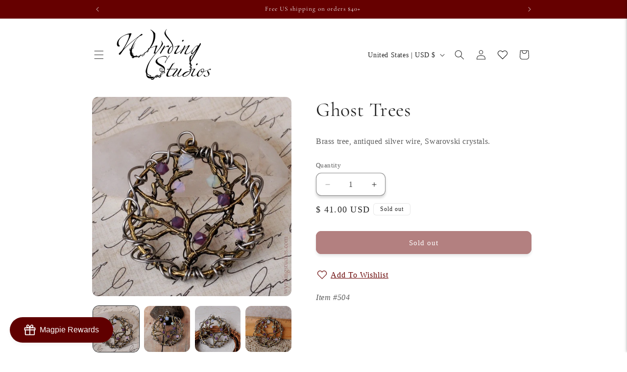

--- FILE ---
content_type: text/javascript; charset=utf-8
request_url: https://wyrdingstudios.com/products/ghosttrees.js
body_size: 905
content:
{"id":4355163204,"title":"Ghost Trees","handle":"ghosttrees","description":"\u003cp\u003eBrass tree, antiqued silver wire, Swarovski crystals.\u003c\/p\u003e","published_at":"2016-02-09T00:35:06-05:00","created_at":"2016-02-09T00:35:11-05:00","vendor":"Wyrding Studios","type":"pendant","tags":["all"],"price":4100,"price_min":4100,"price_max":4100,"available":false,"price_varies":false,"compare_at_price":null,"compare_at_price_min":0,"compare_at_price_max":0,"compare_at_price_varies":false,"variants":[{"id":14559174596,"title":"Default Title","option1":"Default Title","option2":null,"option3":null,"sku":"504","requires_shipping":true,"taxable":true,"featured_image":null,"available":false,"name":"Ghost Trees","public_title":null,"options":["Default Title"],"price":4100,"weight":20,"compare_at_price":null,"inventory_quantity":0,"inventory_management":"shopify","inventory_policy":"deny","barcode":"504","requires_selling_plan":false,"selling_plan_allocations":[]}],"images":["\/\/cdn.shopify.com\/s\/files\/1\/0777\/9579\/products\/098-resized_45dde329-731a-4eba-86c3-e2374c6ad3a3.jpeg?v=1571277336","\/\/cdn.shopify.com\/s\/files\/1\/0777\/9579\/products\/099-resized_a81a9b3b-0e4a-4567-b8b5-41ca9771c8f4.jpeg?v=1571277336","\/\/cdn.shopify.com\/s\/files\/1\/0777\/9579\/products\/100-resized_68f2151a-b543-4ff6-bd41-eddbbfe9c4e6.jpeg?v=1571277336","\/\/cdn.shopify.com\/s\/files\/1\/0777\/9579\/products\/101-resized_59162688-c8e1-41aa-b5ff-f4f9f03d890a.jpeg?v=1571277336","\/\/cdn.shopify.com\/s\/files\/1\/0777\/9579\/products\/102-resized_d6d8568c-589a-4834-8a4f-cb046072cd49.jpeg?v=1571277336","\/\/cdn.shopify.com\/s\/files\/1\/0777\/9579\/products\/103-resized_20ae8ca3-5041-4c6f-9e23-52078d0401cd.jpeg?v=1571277336","\/\/cdn.shopify.com\/s\/files\/1\/0777\/9579\/products\/104-resized_adee04ef-b749-4359-9a95-ee513f2fced3.jpeg?v=1571277336"],"featured_image":"\/\/cdn.shopify.com\/s\/files\/1\/0777\/9579\/products\/098-resized_45dde329-731a-4eba-86c3-e2374c6ad3a3.jpeg?v=1571277336","options":[{"name":"Title","position":1,"values":["Default Title"]}],"url":"\/products\/ghosttrees","media":[{"alt":null,"id":68861558887,"position":1,"preview_image":{"aspect_ratio":1.0,"height":600,"width":600,"src":"https:\/\/cdn.shopify.com\/s\/files\/1\/0777\/9579\/products\/098-resized_45dde329-731a-4eba-86c3-e2374c6ad3a3.jpeg?v=1571277336"},"aspect_ratio":1.0,"height":600,"media_type":"image","src":"https:\/\/cdn.shopify.com\/s\/files\/1\/0777\/9579\/products\/098-resized_45dde329-731a-4eba-86c3-e2374c6ad3a3.jpeg?v=1571277336","width":600},{"alt":null,"id":68861591655,"position":2,"preview_image":{"aspect_ratio":1.0,"height":600,"width":600,"src":"https:\/\/cdn.shopify.com\/s\/files\/1\/0777\/9579\/products\/099-resized_a81a9b3b-0e4a-4567-b8b5-41ca9771c8f4.jpeg?v=1571277336"},"aspect_ratio":1.0,"height":600,"media_type":"image","src":"https:\/\/cdn.shopify.com\/s\/files\/1\/0777\/9579\/products\/099-resized_a81a9b3b-0e4a-4567-b8b5-41ca9771c8f4.jpeg?v=1571277336","width":600},{"alt":null,"id":68861624423,"position":3,"preview_image":{"aspect_ratio":1.0,"height":600,"width":600,"src":"https:\/\/cdn.shopify.com\/s\/files\/1\/0777\/9579\/products\/100-resized_68f2151a-b543-4ff6-bd41-eddbbfe9c4e6.jpeg?v=1571277336"},"aspect_ratio":1.0,"height":600,"media_type":"image","src":"https:\/\/cdn.shopify.com\/s\/files\/1\/0777\/9579\/products\/100-resized_68f2151a-b543-4ff6-bd41-eddbbfe9c4e6.jpeg?v=1571277336","width":600},{"alt":null,"id":68861657191,"position":4,"preview_image":{"aspect_ratio":1.0,"height":600,"width":600,"src":"https:\/\/cdn.shopify.com\/s\/files\/1\/0777\/9579\/products\/101-resized_59162688-c8e1-41aa-b5ff-f4f9f03d890a.jpeg?v=1571277336"},"aspect_ratio":1.0,"height":600,"media_type":"image","src":"https:\/\/cdn.shopify.com\/s\/files\/1\/0777\/9579\/products\/101-resized_59162688-c8e1-41aa-b5ff-f4f9f03d890a.jpeg?v=1571277336","width":600},{"alt":null,"id":68861689959,"position":5,"preview_image":{"aspect_ratio":1.0,"height":600,"width":600,"src":"https:\/\/cdn.shopify.com\/s\/files\/1\/0777\/9579\/products\/102-resized_d6d8568c-589a-4834-8a4f-cb046072cd49.jpeg?v=1571277336"},"aspect_ratio":1.0,"height":600,"media_type":"image","src":"https:\/\/cdn.shopify.com\/s\/files\/1\/0777\/9579\/products\/102-resized_d6d8568c-589a-4834-8a4f-cb046072cd49.jpeg?v=1571277336","width":600},{"alt":null,"id":68861722727,"position":6,"preview_image":{"aspect_ratio":1.0,"height":600,"width":600,"src":"https:\/\/cdn.shopify.com\/s\/files\/1\/0777\/9579\/products\/103-resized_20ae8ca3-5041-4c6f-9e23-52078d0401cd.jpeg?v=1571277336"},"aspect_ratio":1.0,"height":600,"media_type":"image","src":"https:\/\/cdn.shopify.com\/s\/files\/1\/0777\/9579\/products\/103-resized_20ae8ca3-5041-4c6f-9e23-52078d0401cd.jpeg?v=1571277336","width":600},{"alt":null,"id":68861755495,"position":7,"preview_image":{"aspect_ratio":1.0,"height":600,"width":600,"src":"https:\/\/cdn.shopify.com\/s\/files\/1\/0777\/9579\/products\/104-resized_adee04ef-b749-4359-9a95-ee513f2fced3.jpeg?v=1571277336"},"aspect_ratio":1.0,"height":600,"media_type":"image","src":"https:\/\/cdn.shopify.com\/s\/files\/1\/0777\/9579\/products\/104-resized_adee04ef-b749-4359-9a95-ee513f2fced3.jpeg?v=1571277336","width":600}],"requires_selling_plan":false,"selling_plan_groups":[]}